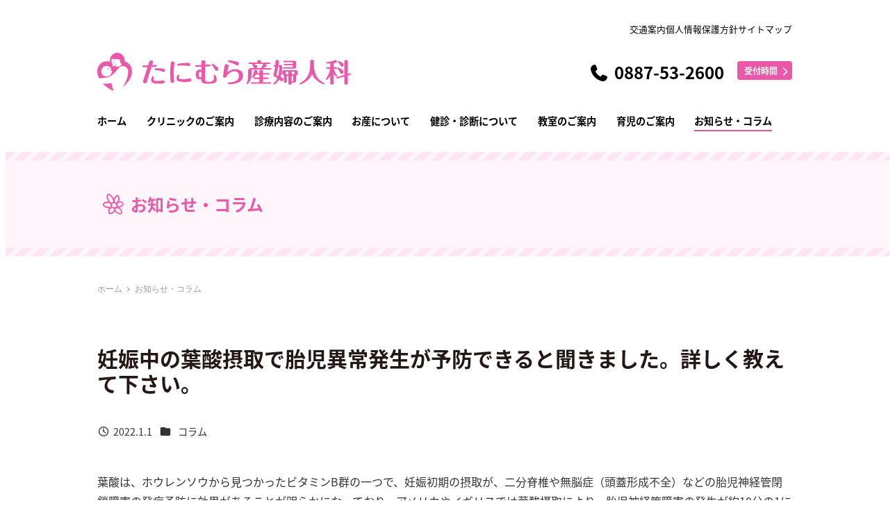

--- FILE ---
content_type: text/css
request_url: https://www.tanimura-cl.jp/wp/wp-content/plugins/my-snow-monkey/assets/css/app.css?ver=6.9
body_size: 7851
content:
/* ・大見出し */
/* ==========================================================================//
//
//　Comment
//
// ========================================================================== */
/* ・中見出し */
/* Comment
---------------------------------------------------------- */
/* ・小見出し、注記 */
/* comment */
/* ==========================================================================//
//
//　ルール
//
// ========================================================================== */
/*

■class名
既存のclass名
.c-〇〇〇〇〇〇

オリジナルのclass名
.mac-c-〇〇〇〇〇〇
.mac-p-〇〇〇〇〇〇

■メディアクエリ
・セレクタごとの下に記載
*/
/* ==========================================================================//
//
//　共通
//
// ========================================================================== */

@media (min-width:64em) {
	[data-has-sidebar="true"] .l-contents__main {
		width: calc(100% - 229px - var(--_space, 1.76923rem)*2*var(--_margin-scale, 1));
	}

	[data-has-sidebar="true"] .l-contents__sidebar {
		width: 229px;
	}
}
body {
	letter-spacing: 0 !important;
}

/* コンテンツ 上書きスタイル
---------------------------------------------------------- */
/*hover設定*/
/*グローバルメニュー*/
.p-global-nav--hover-text-color .c-navbar__item[data-active-menu] {
	color:#000000;
}

.c-navbar__item[data-active-menu]  span{
	border-bottom-color: #D95A9C;
}
.c-navbar__item:not([data-active-menu] ) span:hover{
	color:#000000;
	border-bottom-color: #D95A9C;
	opacity:.8;
}
/*ドロワーメニュー*/
.c-dropdown__item>a:hover{
	color: #E958A9;
	text-decoration: none;
	opacity:.8;
}
/*フッターメニュー*/
.mac-footer-table tr th a:hover{
	color: #E958A9;
	opacity:.8;
}
/*サイドメニュー*/
.c-sub-nav .c-navbar__item>a:active, .c-sub-nav .c-navbar__item>a:focus, .c-sub-nav .c-navbar__item>a:hover,.cat-item>a:hover{
	color: #E958A9;
	text-decoration: none;
	opacity:.8;
}

/*ボタン*/
/*.c-btn:hover, .snow-monkey-posts__more:hover,.smb-btn:hover {*/
.smb-btn:hover {
	color: #E958A9;
	background-color: #fff !important;
	border-color: #E958A9;
	filter:none;
}

.smb-items a.smb-items__item:hover,.smb-panels__item__link:hover{
	color: #E958A9;
	filter:none;
	opacity:.8;
}
.c-entries__item >a:hover  .c-entry-summary__figure img{
	opacity: .6;
	background-color: #fff;
	filter:none;
}
.mac-top-contents .smb-panels__item__link:hover{
	color: #E958A9;
	opacity:.8;
}
.smb-items__item--block-link:hover .smb-items__item__title{
	color: #E958A9;
	opacity:.8;
}
.mac-top-widgets-btn-left:hover, .mac-top-widgets-btn-right:hover{
	background-color: #F6AC57;
}
.mac-top-widgets-btn-right:hover .mac-top-widgets-btn-right-inner ul li{
	color: #fff;
}
.mac-top-widgets-btn-right:hover .mac-top-widgets-btn-right-inner ul li:first-child{
	background: center url(../img/top/top-childcare-hover.png) no-repeat;
	z-index: 10;
}


/*ページネーション*/
.c-pagination__item-link:active, .c-pagination__item-link:focus, .c-pagination__item-link:hover {
	background-color: #D95A9C;
	opacity:0.8;
	color:#fff;
}

.mac-archive-pagination ul li:first-child a:hover,
.mac-archive-pagination ul li:last-child a:hover {
	background-color: #D95A9C !important;
	color: #fff ;
	filter:none;
}


/*投稿フォーマット*/
.c-entry__header>h1 {
	font-size: 30px;
	font-weight: 700;
	line-height: calc(36 / 30);
	color: #231815;
	margin-bottom: 40px !important
}

.p-entry-content>h2 {
	font-size: 20px;
	font-weight: 700;
	line-height: calc(24 / 20);
	color: #403D3C;
	background-color: #fff;
	border-left: none !important;
	position: relative;
	padding-left: 0;
}

.p-entry-content>h2::after {
	width: 80px;
	height: 2px;
	content: "";
	display: block;
	background: #e958a9;
	position: absolute;
	left: 0;
	margin-top: 10px;
}

/* タイトル上書き */
.textwidget>h2,
.wp-block-column>h2,
.wp-block-cover__inner-container>h2,
.wp-block-group__inner-container>h2,
.wp-block-media-text__content>h2 {
	background-color: #fff;
	border-left: none !important;
	font-size: 24px;
	font-weight: 700;
	line-height: calc(29 / 24);
	color: #000;
}

/* h2タイトル*/
h2.smb-section__title {
	font-size: 24px;
	line-height: calc(29 /24);
	color: #000000;
}

.smb-section__title::after {
	width: 80px;
	height: 2px;
}

.p-entry-content>h3,
.textwidget>h3,
.wp-block-column>h3,
.wp-block-cover__inner-container>h3,
.wp-block-group__inner-container>h3,
.wp-block-media-text__content>h3,
.smb-section__body>h3 {
	border-left: none;
	border-bottom: 1px dotted #CBCEB1;
	padding-left: 10px;
	font-family: "游ゴシック体", YuGothic, "游ゴシック Medium", "Yu Gothic Medium", "游ゴシック", "Yu Gothic", "メイリオ", sans-serif;
	font-size: 18px;
	font-weight: 700;
	line-height: calc(22 / 18);
	color: #404040;
	position: relative;
}

.p-entry-content>h3::before,
.textwidget>h3::before,
.wp-block-column>h3::before,
.wp-block-cover__inner-container>h3::before,
.wp-block-group__inner-container>h3::before,
.wp-block-media-text__content>h3::before,
.smb-section__body>h3::before {
	content: "";
	display: block;
	width: 3px;
	height: 80%;
	background: #e958a9;
	position: absolute;
	left: 0;
	top: 0;
}

.p-entry-content>h4,
.textwidget>h4,
.wp-block-column>h4,
.wp-block-cover__inner-container>h4,
.wp-block-group__inner-container>h4,
.wp-block-media-text__content>h4 {
	font-family: "游ゴシック体", YuGothic, "游ゴシック Medium", "Yu Gothic Medium", "游ゴシック", "Yu Gothic", "メイリオ", sans-serif;
	font-size: 16px;
	font-weight: 700;
	line-height: calc(19 / 16);
	color: #e958a9;
}

/* リストスタイル上書き */
.post .p-entry-content ul {
	margin-left: 5px;
}

.post .p-entry-content .smb-list__icon {
	display: none;
}

.post .p-entry-content ul li:before {
	content: '';
	width: 8px;
	height: 8px;
	position: relative;
	top: -2px;
	left: 0px;
	margin-right: 10px;
	display: inline-block;
	border-radius: 100%;
	background: #E958A9;
}

/* 表スタイル上書き */
.wp-block-table tr:first-child {
	background-color: #D95A9C !important;
	color: #fff !important;
}

.wp-block-table tr:nth-child(2n) {
	background-color: #FFF5FA;
}

.wp-block-table tr:nth-child(2n+1) {
	background-color: #fff;
}

.wp-block-table tr td {
	color: #656464;
}

/* セクション*/

.wp-block-snow-monkey-blocks-section {
	margin-top: 80px !important;
	padding: 0 !important;
}

.wp-block-snow-monkey-blocks-section .smb-section__inner {
	margin-top: 80px !important;
}

.wp-block-snow-monkey-blocks-section .c-container {
	padding: 0 !important;
}

.smb-section__lede {
	display: block !important;
	font-size: 16px;
	color: #4e4e4e;
	line-height: calc(27 / 16);
	margin-top: 50px;
}

.is-style-default {
	font-size: 16px;
	color: #4e4e4e;
	line-height: calc(27 / 16);
}

.wp-block-group__inner-container p {
	color: #4e4e4e !important;
}

.wp-block-column p {
	color: #4e4e4e !important;
}

.c-entry-summary__title {
	font-size: 16px;
	line-height: calc(27 /16);
	color: #4e4e4e !important;
}

/* リンク下線なし*/
a {
	text-decoration: none;
}

/* 著者情報を非表示*/
.c-meta__item--author {
	display: none;
}

/* インナーサイズ*/
.wp-block-snow-monkey-blocks-section {
	padding: 50px;
	max-width: 750px;
	display: block;
	margin: 0 auto;
}

/* ボタン */
.smb-btn {
	border-radius: 2px;
	margin-top: 20px; 
	border:1px solid transparent;
}

.smb-btn--little-wider {
	width: 200px;
}

.smb-btn::after {
	font-family: "Font Awesome 5 Free";
	content: "\f054";
	font-weight: 900;
	margin-left: 2vw;
}

/* 下層ページトップ */
.c-page-header {
	position: relative;
    display: flex;
    flex-direction: column;
    align-items: center;
	height: 150px !important;
	width: 100vw;
	background-color: #fff5fa;
	padding: 0 !important;
}
.c-page-header::before {
	content: "";
	background: #fff5fa url("../img/common/border.png") repeat-x 0 0;
	width: 100%;
	height: 12px;
	display: block;
}
.c-page-header::after {
	content: "";
	background: #fff5fa url("../img/common/border.png") repeat-x 0 0;
	width: 100%;
	height: 12px;
	display: block;
}
.c-page-header .c-container {
    flex: 1 1 auto;
    margin-right: 0;
    margin-left: 0;
    width: 100%;
    align-items: center;
    display: flex;
    justify-content: flex-start;
    width: 100%;
    /* border: solid; */
    padding: 0;
}

.c-page-header__bgimage img {
	object-fit: contain;
	height: 150px;
}

.c-page-header__title {
	color: #E958A9;
	font-size: 24px;
	font-weight: 700;
	display: flex;
	flex-wrap: wrap;
	align-items: center;
	justify-content: flex-start;
	margin:0 10px;
}


.c-page-header__title::before {
	content: "";
	background: url("../img/common/head_icon.png") no-repeat 0 0;
	width: 30px;
	height: 30px;
	margin-right: 10px;
}

@media (min-width: 64em) {
	.c-page-header__title {
		margin:0;
		/* margin-left: calc(50vw - 500px); */
	}
}

.c-page-header__bgimage {
	height: 150px !important;
}

@media (min-width: 40em) {
	.c-page-header[data-has-image=true] {
		min-height: 150px;
		height: 150px;
	}
}

.c-breadcrumbs__item {
	font-size: 12px;
	line-height: 14px;
	font-family: "游ゴシック体", YuGothic, "游ゴシック Medium", "Yu Gothic Medium", "游ゴシック", "Yu Gothic", "メイリオ", sans-serif;
	font-weight: 400;
	color: #999999;
}

.c-breadcrumbs {
	margin-top: 25px !important;
}

/* ========================================================================== */
/* ヘッダー
// ========================================================================== */
/* 幅 */
.l-2row-header .c-container {
	padding: 0;
}

.l-2row-header__row {
	margin-bottom: 30px;
}

/* tel */
.c-header-content {
	height: 50px;
}

.c-header-content .tel {
	font-size: 24px;
	font-weight: 700;
	line-height: 50px;
}

/* ヘッダーボタン*/
.c-header-content .c-btn {
	border-radius: 4px;
	font-size: 12px;
	font-weight: 700;
	width: 79px;
	height: 27px;
	line-height: 27px;
	padding: 0 10px;
	margin-left: 15px;
	margin-bottom: 15px;
}

/* 影消す*/
.l-header {
	box-shadow: none;
}
/*sp*/
@media(max-width: 1023px) {
	.l-2row-header{
		height: 70px !important;
		margin-bottom: 0 !important;
		padding-left: 4vw;
	}
	.l-header__content{
		padding: 0;
	}
	.l-2row-header__row .c-row {
		height: 70px !important;
		margin:0;
		vertical-align: middle;
	}
	
	.mac-top-sp{
		margin-top: 0 !important;
	}
	.mac-top-sp .smb-section__inner{
		margin-top: 0 !important;
	}
	.mac-top-sp h2{
		font-size: 16px;
		letter-spacing: .05em;
		color:#e958a9;
		font-weight: 700;
		line-height: calc(32 / 16);
		background-color: transparent;
		border: none;
		margin-top: 0;
	}
}
/*=====================================================================
/* フッター
// ========================================================================== */
/* フッタートップ  */
.l-footer-widget-area {
	border-color: #F6D3E4;
	color: #000;
}

@media(max-width: 639px) {
	.l-footer-widget-area {
		border: none;
	}
}

.l-footer-widget-area__item {
	padding: 0 !important;
}

/* 左  */

.textwidget img {
	margin-bottom: 15px;
}

.textwidget .p1 {
	margin-top: 0;
}

.textwidget .p1:nth-child(4) {
	margin-top: 0;
	height: 20px !important;
}

.textwidget .p1:last-child {
	margin-top: 0;
	height: 20px !important;
}

@media(max-width: 639px) {
	.l-footer-widget-area {
		width: 100%;
		padding: 0 5%;
	}
}

/* 右  */
@media(max-width: 639px) {
	#custom_html-2 {
		display: none;
	}
}

.mac-footer-table tr th a {
	text-decoration: none;
	color: #000;
	font-weight: 400;
}

.mac-footer-table tr th {
	border: 0;
	padding: 0;
}

.mac-footer-table {
	border: 0;
}

.mac-footer-table tr th a span {
	padding-left: 20px;
}

/* コピーライト  */
.c-copyright {
	background-color: #e958a9;
	color: #fff;
	text-align: center;
}

/* ========================================================================== */
/* ドロワーメニュー
// ========================================================================== */
.c-dropdown {
	width: 100% !important;
	z-index: 10000;
	background-color: #fff;
	color: #000;
	font-size: 18px;
	font-weight: 700;
	text-align: center;
}

.mac-c-hamburger {
	margin-right: 3.9vw;
}
/*ドロワーメニュー右上アイコン枠消す*/
.c-hamburger-btn__bars:focus {
	outline: none;
}
.c-hamburger-btn:focus {
	outline: none;
}

.c-dropdown .c-hamburger-btn__bar {
	background-color: #000;
}

.c-dropdown .c-hamburger-btn__label {
	color: #000;
}

#hamburger-btn[aria-expanded="false"] .c-hamburger-btn__label {
	display: none;
}

/* ========================================================================== */
/* ホーム
// ========================================================================== */
/* ホームトップ画像*/
.c-section {
	padding-top: 0 !important;
}

.mac-top .c-container {
	padding: 0;
	/*height: 450px;*/
}

.c-navbar__item a {
	padding: 0 !important;
	align-items: self-start !important;
}
.c-navbar__item span{
	border-bottom: 2px solid transparent;
	display: inline-block;
}

.smb-items__banner__body {
	padding: 0 !important;
	left: auto !important;
}

.mac-top .smb-section__subtitle {
	-ms-writing-mode: tb-rl;
	writing-mode: vertical-rl;
}

.mac-top .smb-section-with-bgimage__bgimage {
	width: 100vw;
	/*height: 450px;*/
	background-color: #fff5fa;
}

.mac-top .smb-section-with-bgimage__bgimage img {
	width: auto;
	/*height: 450px;*/
}

.mac-top h2.smb-section__title span {
	font-family: "Noto Serif JP";
	-ms-writing-mode: tb-rl;
	writing-mode: vertical-rl;
	width: 100%;
	margin-top: 25px;
	padding-right: 6.5vw;
	font-size: 22px !important;
	color: #e958a9 !important;
	line-height: 2 !important;
	letter-spacing: .2rem !important;
}

.sme-text-color {
	text-align: left !important;
}

.mac-top .smb-items__item__title {
	font-family: "Noto Serif JP";
	line-height: 2;
	letter-spacing: .05em;
	text-align: left;
	font-size: 22px;
}

.mac-top .smb-section__title:after {
	background-color: transparent;
}

.mac-top.wp-block-snow-monkey-blocks-section-with-bgimage {
	padding: 0;
}

/* HOME　トップ画像（sp）　*/
.c-row[data-columns="1"]>.c-row__col {
	padding: 0;
}

.mac-top-sp .smb-items__item__figure img {
	width: 100vw;
}

.mac-top-sp .smb-items__item__body {
	margin-left: 20px;
}
/* HOME　お知らせ　*/
.mac-top-news .c-entries__item:last-child{
	 border-bottom: none;
}
.mac-top-news .c-entries--text .c-entries__item{
	padding: 10px 0;
}
/* HOME　コラム　*/

.mac-top-column .smb-section-with-bgimage__bgimage {
	margin-top: 90px;
}

.mac-top-column .c-container {
	padding-top: 90px !important;
}

.mac-top-column .attachment-large {
	border: 1px solid #e958a9;
	border-radius: 4px;
}

.mac-top-column .smb-section__title {
	text-align: center;
	margin-bottom: 20px;
}

.mac-top-column .smb-section__title:after {
	margin: 20px auto 0 !important;

}

.mac-top-column .smb-section__subtitle {
	text-align: center;
}

.mac-top-column .c-entry-summary__meta {
	font-size: 14px;
	line-height: 1.6;
	font-weight: 400;
	text-align: left;
}

.mac-top-column .c-entry-summary__title {
	font-size: 16px;
	line-height: 1.6;
	font-weight: 400;
}

.mac-top-column .c-entry-summary__term {
	display: none;
}

.mac-top-column .c-entry-summary__figure {
	border: 1px solid #e958a9;
	border-radius: 4px;
	background-color: #fff;
}

.mac-top-column .sme-letter-spacing {
	text-align: left;
}

.c-entry-summary__figure:before {
	padding-top: calc(9 / 16 * 100%);
}

/* HOME clinic*/
.mac-top-clinic .smb-items__item__title {
	text-align: center;
}

.mac-top-clinic .smb-items__item__figure img {
	width: 90%;
	max-width: 400px;
}
.mac-top-clinic .smb-section__body{
	max-width: 900px;
	margin-top: 60px;
	text-align: center;
}

/* HOME contents*/
.mac-top-contents .c-container {
	padding-top: 80px !important;
	padding-bottom: 80px !important;
	max-width: calc(800px / .95);
	width: 95vw;
}

.mac-top-contents .smb-panels__item__figure {
	width: 80px;
	height: 80px;
	display: block;
	margin: 0 auto;
	padding: 0;
}

.mac-top-contents .smb-panels__item__body {
	padding: 0;
	margin-bottom: 0;
}

.mac-top-contents .smb-panels__item {
	border-radius: 50%;
	width: 200px;
	height: 200px;
	margin: 0 calc((100% - 200px) / 2);
	box-shadow: none !important;

}

.mac-top-contents .smb-panels__item__content {
	color: #7e7e7e !important;
}

.mac-top-contents .sme-font-size {
	color: #000 !important;
}

.mac-top-contents .smb-panels__item__link {
	color: #a3a3a3 ;
}

.mac-top-contents .wp-block-snow-monkey-blocks-panels--item:nth-child(2) .smb-panels__item__action {
	margin-top: 0 !important;
}
.mac-top-contents .wp-block-snow-monkey-blocks-panels--item .smb-panels__item__action a:after {
	content:none;
}/**/

/* HOME birth*/
.mac-top-birth .smb-section__body {
	margin-top: 80px !important;
}

.mac-top-birth .smb-items__item__body {
	margin-top: 50px !important;
}

/* HOME　guideボタン（Home最下部 ウィジェット挿入）*/
#custom_html-3 {
	padding-bottom: 0;
}

.widget_text.c-container {
	margin: 0;
	padding: 0;
	max-width: 100vw;
}

@media(max-width: 639px) {
	.mac-top-widgets-btn {
		display: flex;
		flex-wrap: wrap;
		height: calc(147px * 2);
		width: 100vw;
		padding: 0;
		margin-bottom: 40px;
	}

	.mac-top-widgets-btn-left,
	.mac-top-widgets-btn-right {
		width: 100vw;
		border: none;
		margin-left: 0;
		padding: 0;
		margin-right: 0;
	}

	.mac-top-widgets-btn-left ul,
	.mac-top-widgets-btn-right ul {
		list-style: none;
		width: 100%;
		display: flex;
		height: 100px;
	}
}

@media(min-width: 40em) {
	.mac-top-widgets-btn {
		display: flex;
		flex-wrap: wrap;
		height: 147px;
		width: 100vw;
		padding: 0;
	}

	.mac-top-widgets-btn-left,
	.mac-top-widgets-btn-right {
		width: 50vw;
		border: none;
		margin-left: 0;
		padding: 0;
		margin-right: 0;
	}

	.mac-top-widgets-btn-left ul {
		list-style: none;
		max-width: 500px;
		display: flex;
		height: 100px;
		justify-content: flex-end;
		margin-left: auto;
	}

	.mac-top-widgets-btn-right ul {
		list-style: none;
		max-width: 500px;
		display: flex;
		height: 100px;
		justify-content: flex-start;
		margin-right: auto;
		margin-left: 0;
	}
}

.mac-top-widgets-btn-left {
	background-color: #e958a9;
}

.mac-top-widgets-btn-right {
	background-color: #fff5fa;
}

.mac-top-widgets-btn-left ul li:first-child {
	flex-basis: 30%;
	margin-left: 5%;
	background: center url("../img/top/top-classroom.png") no-repeat;
}

.mac-top-widgets-btn-left ul li:last-child {
	flex-basis: 65%;
	color: #fff;
	font-size: 20px;
	font-weight: 700;
	line-height: 100px;
}

.mac-top-widgets-btn-right ul li:first-child {
	flex-basis: 30%;
	margin-left: 5%;
	background: center url("../img/top/top-childcare.png") no-repeat;
}

.mac-top-widgets-btn-right ul li:last-child {
	flex-basis: 65%;
	color: #e958a9;
	font-size: 20px;
	font-weight: 700;
	line-height: 100px;
}

.mac-top-widgets-btn-left ul li:last-child:after,
.mac-top-widgets-btn-right ul li:last-child:after {
	font-family: "Font Awesome 5 Free";
	content: "\f054";
	font-weight: 900;
	margin-left: 2vw;

}
.front-bottom-spacer{
	height: 13px;
	}
/* HOME birth*/
.mac-top-birth .smb-items__item__title {
	text-align: center;
}

/* ========================================================================== */
/* クリニックのご案内（about）
// ========================================================================== */
/* 挨拶*/
.mac-about-comment .smb-section__inner {
	margin-top: 100px !important;
}

/* 診療方針about-policy*/
.about-policy{
	margin-top: 0px !important;
}

.about-policy .smb-section__inner {
	margin-top: 0px !important;
}
.about-policy .smb-section__lede {
	font-weight: 500;
}

.about-policy .smb-section__inner {
	margin-top: 10px !important;
}

.about-policy .aligncenter img {
	margin-bottom: 40px;
}

/*プロフィール*/
.mac-about-profile-table tr td {
	background-color: #fff !important;
	color: #4E4E4E !important;
}
@media(max-width: 639px) {
	.mac-about-profile-table tr td:first-child{
		vertical-align: top;
	}
}

.mac-about-profile .c-row__col--lg-3-4 td {
	padding: 0 !important;
	border: none;
}

.mac-about-profile .c-row__col--lg-3-4 tr td:nth-child(2) {
	padding-left: 10px !important;
}

.mac-about-profile .smb-section__inner {
	margin-top: 60px !important;
}

.mac-about-profile .smb-section__body {
	line-height: calc(27 /16);
}

.mac-about-profile .smb-media-text__figure,
.mac-about-profile .smb-media-text__figure img {
	width: 161px;
	height: 152px;
}

.mac-about-profile .smb-media-text__caption {
	color: #4e4e4e !important;
	font-size: 16px !important;
	font-weight: 500 !important;
}

@media(max-width: 1023px) {
	.mac-about-profile .c-row .c-row--margin .c-row--reverse .c-row--top {
		flex-wrap: wrap;
	}

	.mac-about-profile .smb-media-text__figure {
		margin: auto;
	}

	.mac-about-profile .c-row__col--lg-1-4 {
		flex: 0 1 100%;
		max-width: 100%;
		text-align: center;
	}

	.mac-about-profile .c-row__col--lg-3-4 {
		flex: 0 1 100%;
		max-width: 100%;
	}

	.mac-about-profile .c-row__col--lg-3-4 tr td:first-child {
		width: 100px
	}
}

@media(min-width: 64em) {
	.mac-about-profile .c-row__col--lg-1-4 {
		flex: 0 1 21%;
		max-width: 21%;
		padding: 0;
	}

	.mac-about-profile .c-row__col--lg-3-4 {
		flex: 0 1 79%;
		max-width: 79%;
		padding: 0;
	}
}


/* スタッフ */
.about-staff .c-container {
	height: 386px;
}

.about-staff .c-container {
	padding-top: 60px !important;
}

.about-staff .sme-text-color {
	width: 540px;
	height: 147px;
	background-color: #fff;
	display: table-cell;
	font-weight: 500;
	padding-left: 222px;
	vertical-align: middle;
}

@media(max-width: 639px) {
	.about-staff .sme-text-color {
		max-width: 335px;
		width: 52vw;
		height: 147px;
		padding-left: 15vw;
	}
}

.about-staff .smb-section__lede {
	display: table !important;
	text-align: center;
	margin: 40px auto 0;
}

.l-contents__inner {
	margin-bottom: 0 !important;
	padding-bottom: 0 !important;
}

@media(max-width: 639px) {
	.about-staff .c-container {
		margin-bottom: 35px;
	}
}

/* ========================================================================== */
/* 診療内容のご案内（guide）
// ========================================================================== */
.mac-guide .wp-block-snow-monkey-blocks-section:first-child {
	margin-top: 0px !important;
}

.mac-guide .smb-section__inner {
	margin-top: 0px !important;
}

.mac-guide .smb-media-text__caption {
	color: #4e4e4e;
	width: 293px;
}

.mac-guide .c-row {
	flex-wrap: wrap-reverse;
}

.mac-guide .smb-media-text__figure {
	width: 289px;
	height: 212px;
	right: 0;
}

/*.mac-guide .wp-block-group__inner-container p:first-child,*/
.mac-guide .wp-block-group__inner-container p:last-child {
	text-align: left !important;
}

@media(max-width: 1023px) {
	.mac-guide .smb-media-text__figure {
		margin: auto;
		right: auto;
	}

	.mac-guide .smb-media-text__caption {
		margin: auto;
	}
}

.mac-guide h4 {
	margin-bottom: 15px;
}

.mac-guide .wp-block-table tr td {
	border: 1px solid #707070;
	color: #4e4e4e;
	text-align: center;
	height: 60px;
	padding-top: 0;
}

@media(max-width: 639px) {
	.mac-guide .wp-block-table tr td {
		padding: 0 1vw 0;
	}

	.mac-guide-table2 tr:not(:first-child) td:not(:first-child) {
		font-size: 12px !important;
	}
}

.mac-guide .wp-block-table tr:first-child td {
	background-color: #FEEEEE;
	color: #e958a9 !important;
	font-family: "游ゴシック体", YuGothic, "游ゴシック Medium", "Yu Gothic Medium", "游ゴシック", "Yu Gothic", "メイリオ", sans-serif;
	font-weight: 700;
}

.mac-guide .wp-block-table tr td:first-child {
	background-color: #FEEEEE;
	color: #e958a9 !important;
	font-family: "游ゴシック体", YuGothic, "游ゴシック Medium", "Yu Gothic Medium", "游ゴシック", "Yu Gothic", "メイリオ", sans-serif;
	font-weight: 700;
}

.mac-guide .wp-block-table tr:nth-child(2) td:not(:first-child) {
	background-color: #fff;

}

.mac-guide .figcaption {
	color: #4e4e4e !important;
	line-height: calc(27 /16);
	font-size: 16px;
}

.mac-guide-attention .wp-block-group__inner-container {
	color: #e958a9;
	font-family: "游ゴシック体", YuGothic, "游ゴシック Medium", "Yu Gothic Medium", "游ゴシック", "Yu Gothic", "メイリオ", sans-serif;
	font-weight: 700;
	line-height: calc(19 /16);
	background-color: #FEEEEE;
}

@media(min-width: 40em) {
	.mac-guide-attention .wp-block-group__inner-container {
		max-width: 750px;
		min-height: 150px;
		padding: 20px 50px 25px;
	}
}

@media(max-width: 639px) {
	.mac-guide-attention .wp-block-group__inner-container {
		width: 100vw;
		margin: auto auto 120px auto;
		padding: 20px 5vw;
	}
}

/* ========================================================================== */
/* 産科（obsterics）
// ========================================================================== */
/* top*/
.mac-obsterics-top {
	max-width: 750px;
	margin: 0 auto;
	display: block;
}

/* ボタン*/
@media(max-width: 639px) {
	.mac-obsterics .smb-buttons {
		justify-content: center;
	}
}

/* 中央右ボタン上余白*/
.mac-obsterics .smb-section__body {
	margin-top: 0;
}

/* POINT部分*/
.mac-obsterics .is-style-sme-alert {
	margin-bottom: 100px !important;
}

@media(max-width: 639px) {
	.mac-obsterics-attention .smb-section__inner {
		margin-top: 0px !important;
		margin-bottom: 120px !important;
	}
}

/* ========================================================================== */
/* 婦人科（gynecology）
// ========================================================================== */
/* top*/
.mac-gynecology-top {
	max-width: 750px;
	margin: 0 auto;
	display: block;
}

/* ボタン*/
.mac-gynecology-top .wp-block-snow-monkey-blocks-btn {
	padding: 0;
	margin-bottom: 10px;
	margin-right: 30px;
}

.mac-gynecology-top .smb-buttons {
	margin-bottom: 0;
	margin-top: 0;
}

@media(max-width: 715px) {
	.mac-gynecology-top .wp-block-snow-monkey-blocks-btn {
		width: 160px;
		padding: 0;
		margin-bottom: 25px;
		margin-right: 3vw;
	}

	.mac-gynecology-top .wp-block-snow-monkey-blocks-btn:last-child {
		width: 335px !important;
		height: 43.81px !important;
	}

	.mac-gynecology-top .wp-block-snow-monkey-blocks-btn:last-child a {
		width: 335px !important;
		height: 43.81px !important;
		font-size: 12px;
	}
}

@media(max-width: 340px) {
	.mac-gynecology-top .wp-block-snow-monkey-blocks-btn:last-child {
		max-width: 335px !important;
	}

	.mac-gynecology-top .wp-block-snow-monkey-blocks-btn:last-child a {
		width: 80vw !important;
		height: auto !important;
		word-wrap: break-word;
		white-space: pre-wrap;
	}
}

@media(max-width: 1023px) {
	.mac-gynecology-top .smb-buttons {
		margin-left: 0;
	}
}

.mac-gynecology-top .wp-block-snow-monkey-blocks-btn:last-child {
	width: 430px;
}

.mac-gynecology-top .wp-block-snow-monkey-blocks-btn:last-child a::after {
	margin-left: 1vw;
}

.mac-gynecology .smb-section__lede {
	margin-top: 30px !important;
}


/* ========================================================================== */
/* お産について（birth）
// ========================================================================== */
/* POINT部分(お産について・産科 共通)*/

.is-style-sme-alert::before {
	background-image: none !important;
	width: 50px !important;
	height: 50px !important;
	content: 'POINT' !important;
	font-size: 8px;
	font-weight: 700;
	color: #e958a9;
	background: #fff;
	border-radius: 50%;
	border: 1px solid #e958a9;
	text-align: center;
	line-height: 50px;
	left: 15px !important;
}

.is-style-sme-alert {
	background-color: #FEEEEE !important;
	border-radius: 0 !important;
	border: none !important;
	padding: 20px 10px 20px 70px !important;
	max-width: 550px;
	margin: 0 auto;
}

.is-style-sme-alert .has-text-align-left {
	font-family: "游ゴシック体", YuGothic, "游ゴシック Medium", "Yu Gothic Medium", "游ゴシック", "Yu Gothic", "メイリオ", sans-serif;
}

@media(max-width: 639px) {
	.is-style-sme-alert::before {
		margin-left: 15px;
	}
}

/*トップメッセージ*/
.mac-birth-announce p:first-child {
	font-size: 24px;
	color: #e958a9 !important;
	font-weight: 700;
	font-family: "游ゴシック体", YuGothic, "游ゴシック Medium", "Yu Gothic Medium", "游ゴシック", "Yu Gothic", "メイリオ", sans-serif;
}

/*イラスト*/
.mac-birth-announce .aligncenter img {
	width: 195px;
	height: 195px;
}

.mac-birth-announce .wp-block-image {
	margin: 50px auto;
}

/* コメント*/
.mac-birth-comment .smb-section__body p:last-child {
	margin-top: 0px !important;
}

.mac-birth-comment .smb-section__inner {
	margin-bottom: 100px;
}

@media(max-width: 639px) {
	.mac-birth-comment .smb-section__inner {
		margin-bottom: 120px;
	}
}

/* ========================================================================== */
/* 健診・診断について（diagnosis）
// ========================================================================== */
/*TOP*/
.mac-diagnosis .wp-block-snow-monkey-blocks-section:first-child{
	margin-top: 0px !important;
}

.mac-diagnosis-top .smb-section__inner{
	margin-top: 0 !important;
}

/*イラスト*/
.mac-diagnosis .aligncenter img {
	width: 258px;
	height: 199px;
}

/* ========================================================================== */
/* 教室のご案内（classroom）
// ========================================================================== */
.mac-classroom-top {
	max-width: 750px;
	margin: 0 auto;
	display: block;
}

/* ボタン*/
.mac-classroom-top .wp-block-snow-monkey-blocks-btn {
	margin-right: 20px;
}

.mac-classroom-top .wp-block-snow-monkey-blocks-buttons .wp-block-snow-monkey-blocks-btn:nth-child(2) {
	width: 320px;
}

.mac-classroom-top .wp-block-snow-monkey-blocks-buttons .wp-block-snow-monkey-blocks-btn:last-child {
	width: 260px;
}

@media(max-width: 639px) {
	.mac-classroom-top .smb-buttons {
		justify-content: center;
	}
}

.mac-classroom .is-style-default {
	color: #e958a9;
	font-family: "游ゴシック体", YuGothic, "游ゴシック Medium", "Yu Gothic Medium", "游ゴシック", "Yu Gothic", "メイリオ", sans-serif;
}

/*
.mac-classroom .wp-block-group__inner-container p:nth-child(2n){
	margin-top: 15px !important;
	margin-bottom: 10px !important;
}*/
@media(max-width: 639px) {
	.mac-classroom .wp-block-columns .wp-block-group__inner-container p {
		text-align: left;
	}

	.mac-classroom .wp-block-columns img {
		display: block;
		margin: 0 auto;
	}
}

.mac-classroom-attention .wp-block-group__inner-container {
	background-color: #FEEEEE;
	font-family: "游ゴシック体", YuGothic, "游ゴシック Medium", "Yu Gothic Medium", "游ゴシック", "Yu Gothic", "メイリオ", sans-serif;
	font-weight: 700;
	line-height: calc(19 /16);
	margin-bottom: 80px;
}

@media(min-width: 40em) {
	.mac-classroom-attention .wp-block-group__inner-container {
		padding: 20px 45px 25px;
		max-width: 550px;
		margin-right: auto;
		margin-left: auto;
		display: block;
	}
}

@media(max-width: 639px) {
	.mac-classroom-attention .wp-block-group__inner-container {
		padding: 20px 2.5vw 25px;
		width: 100vw;
	}
}

.mac-classroom-attention .wp-block-group__inner-container p:nth-child(2) {
	margin-top: 20px;
}

/* ========================================================================== */
/* 育児のご案内（childcare）
// ========================================================================== */
.mac-childcare-top {
	color: #e958a9;
	font-weight: 700;
	font-family: "游ゴシック体", YuGothic, "游ゴシック Medium", "Yu Gothic Medium", "游ゴシック", "Yu Gothic", "メイリオ", sans-serif;
}

.mac-childcare-announce .is-style-default:last-child span:last-child::before {
	content: "";
	font-family: "Font Awesome 5 Free";
	content: "\f0e0";
	font-weight: 400;
	margin-right: 2px;
	color: #707070;
}

/*
.mac-childcare-text .wp-block-group__inner-container p:nth-child(2n+1){
	margin-top: 15px !important;
	margin-bottom: 10px !important;
}
*/
@media (min-width:40em) {
	.mac-childcare-guide {
		margin-bottom: 80px;
	}
}

@media(max-width: 1023px) {
	.mac-childcare-announce .c-row__col--1-1 {
		flex: 0 1 40%;
		max-width: 40%;
	}

	.mac-childcare-announce .c-row--reverse {
		flex-direction: row;
	}

	.mac-childcare-mail span:last-child::before {
		content: "";
		font-family: "Font Awesome 5 Free";
		content: "\f0e0";
		font-weight: 400;
		margin-right: 2px;
		color: #707070;
	}

	.mac-childcare-mail {
		margin-bottom: 120px;
	}
}

/* ========================================================================== */
/* お知らせ・コラム（information）
// ========================================================================== */
/* 投稿カテゴリー表示*/
.c-entry-summary__term {
	background-color: #F6AC57;
	font-size: 14px;
	font-weight: 400;
}

.c-meta__item--categories {
	right: 0;
}

@media(max-width: 639px) {
	.c-entry__body {
		width: 80vw;
		margin: auto;
	}
}

/* ナビゲーション*/
.c-entry__footer {
	display: none;
}

/* サイドバー*/
.l-contents__sidebar {
	color: #656464;
}

/* サイトメニュー見出し上書き */
.c-widget__title {
	font-size: 18px;
	line-height: 1.38;
	border-bottom: 1px solid #e958a9;
	padding-bottom: 10px;
}

.c-widget__title::before,
.c-widget__title::after {
	visibility: hidden;
}

.widget_categories ul li::before {
	content: "•";
	color: #e958a9;
	padding-right: 5px;
}

.widget_categories {
	font-size: 16px;
	line-height: 2.5;
}

.c-entries--text2 {
	border-top: 0px;
}

.c-entry-summary__meta .c-meta__item--published {
	color: #e958a9;
	font-size: 14px;
}

.c-entry-summary__meta ul {
	display: flex;
	justify-content: space-between;
}

.c-entries .c-entries--text2 h3 .c-entry-summary__title {
	font-size: 18px;
	font-weight: 700;
	line-height: calc(22 / 18);
	color: #656464;
}

/* ========================================================================== */
/* アーイブページ ページネーション
// ========================================================================== */
.c-pagination {
	margin: 60px auto 120px;
}

@media(max-width: 639px) {
	.c-pagination {
		margin: 60px auto 40px;
	}
}

.c-pagination__item-link,
.c-pagination__item-ellipsis {
	background-color: #fff;
	border: 2px solid #D95A9C;
	border-radius: 4px;
	color: #D95A9C;
	font-size: 16px;
}

.c-pagination__item-link {
	margin: 0 10px;
}

.c-pagination__item {
	border-radius: 4px;
}

.c-pagination__item .current {
	background-color: #D95A9C ;
	border: 2px solid #D95A9C ;
	color: #fff;
	font-size: 14px;
}

/* ========================================================================== */
/* 投稿詳細ページ ページネーション(functions.phpで追加)
// ========================================================================== */
.mac-archive-pagination {
	margin-top: 70px;
}

@media(min-width: 60em) {
	.mac-archive-pagination {
		margin-bottom: 170px;
	}
}

@media(max-width: 1023px) {
	.snow-monkey-recent-posts {
		margin-bottom: 80px;
	}
}

.mac-archive-pagination ul {
	display: flex;
	justify-content: space-between;
	list-style: none;
	margin: 0;
}

@media(max-width: 639px) {
	.mac-archive-pagination ul {
		display: block;
	}

	.mac-archive-pagination ul li {
		margin: 20px auto;
	}
}

.mac-archive-pagination ul li {
	width: 150px;
	height: 42px;
}

.mac-archive-pagination ul li:first-child a,
.mac-archive-pagination ul li:last-child a {
	background-color: #fff;
	border: 1px solid #D95A9C ;
	color: #D95A9C ;
}
.mac-archive-pagination .p-snow_monkey_after_entry_content:hover{
	background-color: #fff;
	border: 1px solid #D95A9C ;
	color: #D95A9C ;
	filter:none;
}


.mac-archive-pagination .c-btn {
	padding: 5px;
}

/*.mac-archive-pagination .c-btn:nth-child(2) {*/
.mac-archive-pagination .p-snow_monkey_after_entry_content {
	background-color: #D95A9C ;
}

/* ========================================================================== */
/* 交通案内（access）
// ========================================================================== */
.mac-access-top{
	margin-top: 0 !important;
}
.mac-access-top .smb-section__inner{
	margin-top: 0 !important;
}
/* 詳細情報*/
.mac-access-detail {
	margin-top: 30px !important;
}

/* ========================================================================== */
/* 個人情報保護方針（policy）
// ========================================================================== */
@media(min-width: 40em) {
	.mac-policy-bottom {
		margin-bottom: 50px;
	}
}

.mac-policy-bottom {
	margin-bottom: 70px;
}

.mac-policy-top {
	margin-bottom: 40px;
}

/* ========================================================================== */
/* サイトマップ（sitemap）
// ========================================================================== */
/* 投稿カテゴリー表示*/
.mac-sitemap-table {
	font-size: 14px;
	font-weight: 700;
	line-height: calc(17 /14);
}

.mac-sitemap-table tr td {
	border: none;
	background-color: #fff;
}
.wp-block-table .mac-sitemap-table tr:first-child{
	background-color: #fff;
}

.mac-sitemap-table tr td:first-child {
	width: 90px;
}

.mac-sitemap-table a {
	color: #e958a9;
}
.mac-sitemap-table a:hover {
	color: #000;
	opacity: .8;
}

.mac-sitemap-table tr:nth-child(4) td a,
.mac-sitemap-table tr:nth-child(5) td a {
	color: #000 ;
}
.mac-sitemap-table tr:nth-child(4) td a:hover,
.mac-sitemap-table tr:nth-child(5) td a:hover {
	color: #e958a9;
	opacity: .8;
}

.mac-sitemap .smb-section__inner {
	text-align: center;
	height: 275px;
}

.mac-sitemap .c-container {
	padding-top: 45px !important;
}

@media(max-width: 639px) {
	.mac-sitemap .smb-section__title {
		font-size: 20px;
	}

	.mac-sitemap .smb-section__inner {
		width:90vw;
		margin: auto 5vw 40px;
	}
}

.mac-c-tel__drawer {
	font-size: 22px;
	color: #D95A9C;
}

.mac-c-tel__drawer a {
	font-size: 22px;
	color: #D95A9C;
}

--- FILE ---
content_type: application/javascript
request_url: https://www.tanimura-cl.jp/wp/wp-content/plugins/my-snow-monkey/assets/js/all.js?ver=6.9
body_size: 678
content:
// #から始まるURLがクリックされた時
jQuery('a[href^="#"]').click(function($) {
   // .headerクラスがついた要素の高さを取得
   let header = 220;
    // 移動速度を指定（ミリ秒）
    let speed = 300;
    // hrefで指定されたidを取得
    let id = jQuery(this).attr("href");
    // idの値が#のみだったらターゲットをhtmlタグにしてトップへ戻るようにする
    let target = jQuery("#" == id ? "html" : id);



    // ページのトップを基準にターゲットの位置を取得
    let position = jQuery(target).offset().top - header;
    // ターゲットの位置までspeedの速度で移動
    jQuery("html, body").animate(
      {
        scrollTop: position
     },
      speed
    );
    return false;
  });